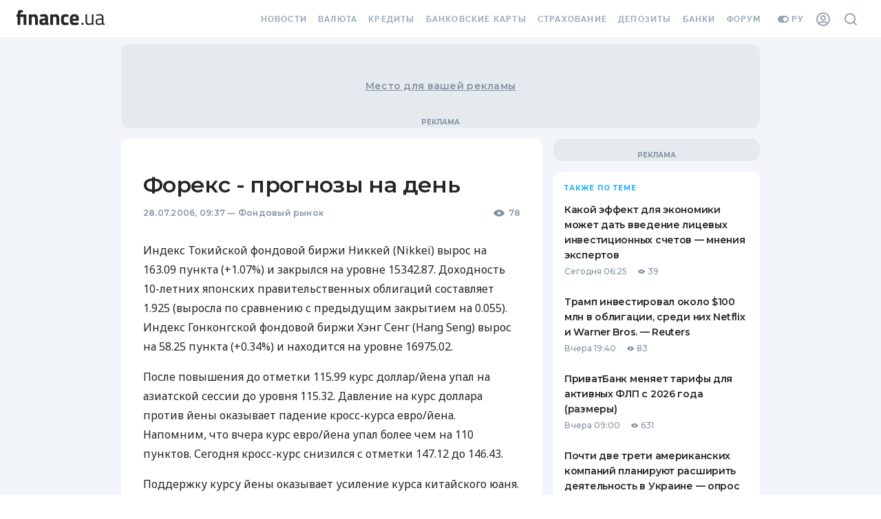

--- FILE ---
content_type: text/html;charset=utf-8
request_url: https://forum.finance.ua/xarticles.php?method=getBoard&type=news&lang=ru&theme=old&force=0&group_id=1&object_id=80312
body_size: 875
content:
<!doctype html><html lang="en"><head><meta charset="UTF-8"><script src="/resources/jquery-3.3.1.js"></script><script src="/xarticles/web/assets/styles.loader.js"></script><script src="/xarticles/web/assets/discussion.loader.js"></script></head><body class="body"><div class="loader"><div class="spinner"></div></div><div class="header"><div class="info-line"><div class="comments"><div class="sort-header">Комментариев нет</div><div data-role="sort-menu" class="sort-menu"><div class="sort-menu--desc"><span class="icon-sort-desc"></span><div class="sort-options--desc"><div data-gtm-ec="comments" data-gtm-el="comment-block" data-gtm-ea="sort-z-to-a" class="sort-option-desc default" data-role="sort-option" value="1"><span>Сначала новые</span></div><div data-gtm-ec="comments" data-gtm-el="comment-block" data-gtm-ea="sort-a-to-z" class="sort-option-asc" data-role="sort-option" value="0"><span>Сначала старые</span></div></div></div><div class="sort-menu--asc"><span class="icon-sort-asc"></span><div class="sort-options--asc"><div data-gtm-ec="comments" data-gtm-el="comment-block" data-gtm-ea="sort-a-to-z" class="sort-option-asc default" data-role="sort-option" value="0"><span>Сначала старые</span></div><div data-gtm-ec="comments" data-gtm-el="comment-block" data-gtm-ea="sort-z-to-a" class="sort-option-desc" data-role="sort-option" value="1"><span>Сначала новые</span></div></div></div><div data-role="sort-menu-mobile" class="sort-menu-mobile"><select data-role="sort-menu-mobile-options"><option data-gtm-ec="comments" data-gtm-el="comment-block" data-gtm-ea="sort-a-to-z" data-role="sort-option" value="0">Сначала старые</option><option data-gtm-ec="comments" data-gtm-el="comment-block" data-gtm-ea="sort-z-to-a" data-role="sort-option" value="1">Сначала новые</option></select></div></div></div><div class="topic-link"><a href="https://forum.finance.ua/topic0.html" target="_top _blank">forum.finance.ua</a></div><div class="user hide"><a data-gtm-ec="comments" data-gtm-el="comment-block" data-gtm-ea="account-link" href="https://forum.finance.ua/ucp.php" target="_top _blank"><div class="screen-small avatar"><img src="https://forum.finance.ua/images/avatars/gallery/default_avatar2.png" title="Панель управления для Anonymous"></div><div class="username"><span class="screen-desktop">Anonymous</span></div></a></div></div></div><div class="forum"><div class="warning-panel hide"><a class="close-cross" title="Скрыть">×</a> <span class="warning-text">Обсуждение данной статьи закрыто</span></div><div class="comment-block "><div class="avatar"><div class="container"><div class="square"><img src="https://forum.finance.ua/images/avatars/gallery/default_avatar2.png"></div></div></div><form class="comment" onsubmit="XARTICLES_FORUM['80312'].submit(event)"><textarea name="message" placeholder="Оставьте ваш комментарий" spellcheck="true"></textarea><div class="control-bar hide"><div class="message-container"><div class="message"><span></span></div></div><div class="login-block "><div class="options"><div class="login-button-wrapper"><a data-gtm-ec="comments" data-gtm-el="comment-block" data-gtm-ea="finance-login-button" class="social-button fua-social-media--link fua-hf-icon-finance-square" onclick="XARTICLES_FORUM['80312'].open_xlogin('fi')" title="Finance" rel="nofollow"></a></div><div class="login-button-wrapper"><a data-gtm-ec="comments" data-gtm-el="comment-block" data-gtm-ea="facebook-login-button" class="social-button fua-social-media--link fua-hf-icon-facebook-square" onclick="XARTICLES_FORUM['80312'].open_xlogin('fb')" title="Facebook" rel="nofollow"></a></div><div class="login-button-wrapper"><a data-gtm-ec="comments" data-gtm-el="comment-block" data-gtm-ea="google-login-button" class="social-button fua-social-media--link fua-hf-icon-google-square" onclick="XARTICLES_FORUM['80312'].open_xlogin('gg')" title="Google" rel="nofollow"></a></div></div></div><div class="submit-block"><input data-gtm-ec="comments" data-gtm-el="comment-block" data-gtm-ea="send-button" type="submit" class="submit" value="Отправить"></div></div><input type="hidden" name="type" value="news"> <input type="hidden" name="lang" value="ru"> <input type="hidden" name="uid" value="1"> <input type="hidden" name="uuid" value="80312"> <input type="hidden" name="groupId" value="1"> <input type="hidden" name="force" value="1"> <input type="hidden" name="topicId" value="0"></form></div></div><script>var XARTICLES_FORUM = XARTICLES_FORUM || {};
      window.addEventListener('XarticleForumLoaded', function () {
        XARTICLES_FORUM['80312'] = new XarticlesForum('https://forum.finance.ua', 'true', 'ru', 'old');
        XARTICLES_FORUM['80312'].run('');
      });</script></body></html>

--- FILE ---
content_type: application/javascript
request_url: https://forum.finance.ua/xarticles.php?params%5Btype%5D=news&params%5Buuid%5D=&params%5BtopicId%5D=0&method=getPosts&_=1768982612800&callback=Zepto1768982611822
body_size: -184
content:
Zepto1768982611822({"code":-32605,"message":"OLD_ARTICLE"})